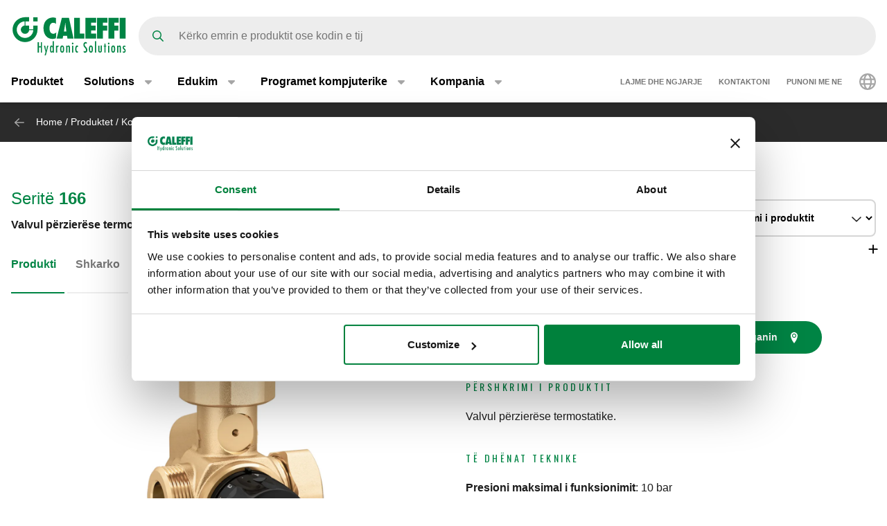

--- FILE ---
content_type: text/html; charset=UTF-8
request_url: https://www.caleffi.com/sq-al/valvul-p%C3%ABrzier%C3%ABse-termostatike-166-caleffi-166001
body_size: 15052
content:
<!DOCTYPE html>
<html lang="sq-al" dir="ltr" prefix="og: https://ogp.me/ns#">
  <head>
    <meta charset="utf-8" />
<noscript><style>form.antibot * :not(.antibot-message) { display: none !important; }</style>
</noscript><script>window.dataLayer = window.dataLayer || [];
  function gtag() {
    dataLayer.push(arguments);
  }
  gtag("consent", "default", {
    ad_storage: "denied",
    analytics_storage: "denied",
    functionality_storage: "denied",
    personalization_storage: "denied",
    security_storage: "denied",
    wait_for_update: 2000
  });
  gtag('set', 'url_passthrough', true);
  gtag("set", "ads_data_redaction", true);</script>
<meta name="google-site-verification" content="n_jHGqjj6GAKwR4jd_6MmuSvgRxWvTXVdcDwsRwq1cA" />
<script>window.dataLayer = window.dataLayer || [];
    window.dataLayer.push({
      'event': 'datalayer_init',
      'page': {
        'type': 'product',
        'site_version': 'sq-al'
        }
      });
    </script>
<script>dataLayer.push({
        event: 'view_item',
        ecommerce: {
          items: [
          {
            item_id: '69538',
            item_name: 'Valvul përzierëse termostatike.',
            item_variant: '166001',
            item_category: 'Components for central heating systems',
            item_category2: 'Supply units',
            item_category3: 'Spare parts for regulating units',
            item_category4: '166',
            item_category5: '5242',
          }
          ]
        }
      });</script>
<link rel="shortlink" href="https://www.caleffi.com/sq-al/node/5242" />
<link rel="canonical" href="https://www.caleffi.com/sq-al/valvul-p%C3%ABrzier%C3%ABse-termostatike-166-caleffi-166001" />
<meta name="generator" content="Drupal 9 (https://www.drupal.org)" />
<meta property="og:site_name" content="Caleffi S.p.a." />
<meta property="og:type" content="article" />
<meta property="og:url" content="https://www.caleffi.com/sq-al/valvul-p%C3%ABrzier%C3%ABse-termostatike-166-caleffi-166001" />
<meta property="og:image" content="https://www.caleffi.com/sites/default/files/styles/preview_image/public/product/cover/166001.jpg.webp?itok=l9vwmdDL" />
<meta property="og:image:secure_url" content="https://www.caleffi.com/sites/default/files/styles/preview_image/public/product/cover/166001.jpg.webp?itok=l9vwmdDL" />
<meta property="og:updated_time" content="2025-12-04T21:32:37+0100" />
<meta property="article:published_time" content="2023-05-20T03:00:02+0200" />
<meta property="article:modified_time" content="2025-12-04T21:32:37+0100" />
<meta name="msvalidate.01" content="2555CDEC4BF44B9D3B87C6A581C1FCAF" />
<meta name="Generator" content="Drupal 11 (https://www.drupal.org)" />
<meta name="MobileOptimized" content="width" />
<meta name="HandheldFriendly" content="true" />
<meta name="viewport" content="width=device-width, initial-scale=1.0" />
<script type="application/ld+json">{
    "@context": "https://schema.org",
    "@graph": [
        {
            "@type": "Article",
            "isAccessibleForFree": "True"
        },
        {
            "@type": "Organization",
            "@id": "https://www.caleffi.com",
            "sameAs": [
                "https://www.youtube.com/user/CaleffiVideoProjects",
                "https://www.linkedin.com/company/caleffi-s-p-a-/jobs",
                "https://it.pinterest.com/caleffi/"
            ],
            "name": "Caleffi Hydronic Solutions",
            "url": "https://www.caleffi.com",
            "description": "Caleffi Hydronic Solutions",
            "telephone": "+39-0322-8491",
            "contactPoint": {
                "@type": "PostalAddress",
                "telephone": "+39-0322-8491",
                "email": "info@caleffi.com",
                "faxnumber": "+39-0322-863305",
                "url": "https://www.caleffi.com/sq-al",
                "availableLanguage": [
                    "English",
                    "Italian"
                ],
                "contactType": "customer service"
            },
            "logo": {
                "@type": "ImageObject",
                "url": "https://www.caleffi.com/themes/custom/caleffi_base/images/logos/logo-green.svg",
                "width": "1200",
                "height": "410"
            },
            "image": {
                "@type": "ImageObject",
                "representativeOfPage": "False",
                "url": "https://www.caleffi.com/themes/custom/caleffi_base/images/logos/logo-green.svg",
                "width": "1200",
                "height": "410"
            },
            "address": {
                "@type": "PostalAddress",
                "streetAddress": [
                    "S.R. 229",
                    "n. 25"
                ],
                "addressLocality": "Fontaneto d\u0027Agogna",
                "addressRegion": "Novara",
                "postalCode": "28010",
                "addressCountry": "Italy"
            }
        },
        {
            "@type": "Product",
            "name": "166001Valvul përzierëse termostatike.",
            "url": "https://www.caleffi.com/sq-al/valvul-p%C3%ABrzier%C3%ABse-termostatike-166-caleffi-166001",
            "image": {
                "@type": "ImageObject",
                "representativeOfPage": "True",
                "url": "https://www.caleffi.com/sites/default/files/product/cover/166001.jpg"
            },
            "sku": "166001",
            "brand": {
                "@type": "Brand",
                "@id": "https://www.caleffi.com",
                "name": "Caleffi S.p.A.",
                "url": "https://www.caleffi.com",
                "logo": {
                    "@type": "ImageObject",
                    "representativeOfPage": "False",
                    "url": "https://www.caleffi.com/themes/custom/caleffi_base/images/logos/logo-green.svg",
                    "width": "193",
                    "height": "66"
                }
            }
        },
        {
            "@type": "WebPage",
            "@id": "https://www.caleffi.com/sq-al/valvul-p%C3%ABrzier%C3%ABse-termostatike-166-caleffi-166001",
            "description": "Valvul përzierëse termostatike.",
            "publisher": {
                "@type": "Organization",
                "@id": "http://www.caleffi.com",
                "name": "Caleffi Hydronic Solutions",
                "url": "http://www.caleffi.com",
                "sameAs": [
                    "https://www.youtube.com/user/CaleffiVideoProjects",
                    "https://www.linkedin.com/company/caleffi-s-p-a-/jobs",
                    "https://it.pinterest.com/caleffi/"
                ]
            },
            "isAccessibleForFree": "True"
        },
        {
            "@type": "WebSite",
            "@id": "https://www.caleffi.com/sq-al",
            "name": "Caleffi Hydronic Solutions",
            "url": "https://www.caleffi.com",
            "potentialAction": {
                "@type": "SearchAction",
                "target": {
                    "@type": "EntryPoint",
                    "urlTemplate": "https://www.caleffi.com/it-it/products/search?query={search_term_string}"
                },
                "query": "https://www.caleffi.com/it-it/products/search?query={search_term_string}",
                "query-input": "required name=search_term_string"
            }
        }
    ]
}</script>
<link rel="icon" href="/themes/custom/caleffi_base/favicon.ico" type="image/vnd.microsoft.icon" />
<link rel="alternate" hreflang="sq-al" href="https://www.caleffi.com/sq-al/valvul-p%C3%ABrzier%C3%ABse-termostatike-166-caleffi-166001" />
<link rel="alternate" hreflang="sr-ba" href="https://www.caleffi.com/sr-ba/termostatski-me%C5%A1ni-ventil-166-caleffi-166001" />
<link rel="alternate" hreflang="hr-ba" href="https://www.caleffi.com/hr-ba/termostatski-mije%C5%A1aj-ventil-166-caleffi-166001" />
<link rel="alternate" hreflang="hr-hr" href="https://www.caleffi.com/hr-hr/termostatski-mije%C5%A1aju%C4%8Di-ventil-166-caleffi-166001" />
<link rel="alternate" hreflang="cs-cz" href="https://www.caleffi.com/cs-cz/termostatick%C3%BD-sm%C4%9B%C5%A1ovac%C3%AD-ventil-166-caleffi-166001" />
<link rel="alternate" hreflang="nl-be" href="https://www.caleffi.com/nl-be/thermostatisch-mengventiel-166-caleffi-166001" />
<link rel="alternate" hreflang="nl-nl" href="https://www.caleffi.com/nl-nl/thermostatisch-mengventiel-166-caleffi-166001" />
<link rel="alternate" hreflang="fr-be" href="https://www.caleffi.com/fr-be/mitigeur-thermostatique-166-caleffi-166001" />
<link rel="alternate" hreflang="de-de" href="https://www.caleffi.com/de-de/thermostatisches-mischventil-166-caleffi-166001" />
<link rel="alternate" hreflang="en" href="https://www.caleffi.com/en-int/thermostatic-mixing-valve-166-caleffi-166001" />
<link rel="alternate" hreflang="hu-hu" href="https://www.caleffi.com/hu-hu/termosztatikus-kever%C5%91szelep-166-caleffi-166001" />
<link rel="alternate" hreflang="sr-rs" href="https://www.caleffi.com/sr-rs/termostatski-me%C5%A1ni-ventil-166-caleffi-166001" />
<link rel="alternate" hreflang="es-es" href="https://www.caleffi.com/es-es/v%C3%A1lvula-mezcladora-termost%C3%A1tica-166-caleffi-166001" />
<link rel="alternate" hreflang="tr-tr" href="https://www.caleffi.com/tr-tr/termostatik-kar%C4%B1%C5%9F%C4%B1m-vanas%C4%B1-166-caleffi-166001" />
<link rel="alternate" hreflang="it-it" href="https://www.caleffi.com/it-it/valvola-miscelatrice-termostatica-166-caleffi-166001" />
<link rel="alternate" hreflang="fr-fr" href="https://www.caleffi.com/fr-fr/mitigeur-thermostatique-166-caleffi-166001" />
<link rel="alternate" hreflang="mk-mk" href="https://www.caleffi.com/mk-mk/%D1%82%D0%B5%D1%80%D0%BC%D0%BE%D1%81%D1%82%D0%B0%D1%82%D1%81%D0%BA%D0%B8-%D0%B2%D0%B5%D0%BD%D1%82%D0%B8%D0%BB-%D0%B7%D0%B0-%D0%BC%D0%B5%D1%88%D0%B0%D1%9A%D0%B5-166-caleffi-166001" />
<link rel="alternate" hreflang="pl-pl" href="https://www.caleffi.com/pl-pl/termostatyczny-zaw%C3%B3r-mieszaj%C4%85cy-166-caleffi-166001" />
<link rel="alternate" hreflang="pt-pt" href="https://www.caleffi.com/pt-pt/v%C3%A1lvula-misturadora-termost%C3%A1tica-166-caleffi-166001" />
<link rel="alternate" hreflang="ro-ro" href="https://www.caleffi.com/ro-ro/van%C4%83-de-amestec-cu-termostat-166-caleffi-166001" />
<link rel="alternate" hreflang="ru-ru" href="https://www.caleffi.com/ru-ru/%D1%81%D0%BC%D0%B5%D1%81%D0%B8%D1%82%D0%B5%D0%BB%D1%8C%D0%BD%D1%8B%D0%B9-%D1%82%D0%B5%D1%80%D0%BC%D0%BE%D1%81%D1%82%D0%B0%D1%82%D0%B8%D1%87%D0%B5%D1%81%D0%BA%D0%B8%D0%B9-%D0%BA%D0%BB%D0%B0%D0%BF%D0%B0%D0%BD-166-caleffi-166001" />
<link rel="alternate" hreflang="sk-sk" href="https://www.caleffi.com/sk-sk/termostatick%C3%BD-zmie%C5%A1avac%C3%AD-ventil-166-caleffi-166001" />
<link rel="alternate" hreflang="sl-si" href="https://www.caleffi.com/sl-si/termostatski-me%C5%A1alni-ventil-166-caleffi-166001" />
<link rel="alternate" hreflang="es-sa" href="https://www.caleffi.com/es-sa/v%C3%A1lvula-mezcladora-termost%C3%A1tica-166-caleffi-166001" />
<link rel="alternate" hreflang="fr-ch" href="https://www.caleffi.com/fr-ch/mitigeur-thermostatique-166-caleffi-166001" />
<link rel="alternate" hreflang="de-ch" href="https://www.caleffi.com/de-ch/thermostatisches-mischventil-166-caleffi-166001" />
<link rel="alternate" hreflang="uk-ua" href="https://www.caleffi.com/uk-ua/%D1%82%D0%B5%D1%80%D0%BC%D0%BE%D1%81%D1%82%D0%B0%D1%82%D0%B8%D1%87%D0%BD%D0%B8%D0%B9-%D0%B7%D0%BC%D1%96%D1%88%D1%83%D0%B2%D0%B0%D0%BB%D1%8C%D0%BD%D0%B8%D0%B9-%D0%BA%D0%BB%D0%B0%D0%BF%D0%B0%D0%BD-166-caleffi-166001" />
<link rel="alternate" hreflang="x-default" href="https://www.caleffi.com/en-int/thermostatic-mixing-valve-166-caleffi-166001" />

    <title>Valvul përzierëse termostatike. | Caleffi S.p.a.</title>
                        <link rel="preconnect"
          href="https://fonts.gstatic.com"
          crossorigin />

        <link rel="preload"
          as="style"
          href=https://fonts.googleapis.com/css?family=Oswald:400,300,700&amp;subset=latin,latin-ext&amp;display=swap />

    <link rel="stylesheet"
          href=https://fonts.googleapis.com/css?family=Oswald:400,300,700&amp;subset=latin,latin-ext&amp;display=swap
          media="print" onload="this.media='all'" />

    <noscript>
      <link rel="stylesheet"
            href=https://fonts.googleapis.com/css?family=Oswald:400,300,700&amp;subset=latin,latin-ext&amp;display=swap />
    </noscript>
  
    <link rel="stylesheet" media="all" href="/sites/default/files/css/css_lTKDDmgRjSEZuxMZbfriJd3HNMlHzM-PRdst0E7sb5Y.css?delta=0&amp;language=sq-al&amp;theme=caleffi_base&amp;include=eJxtjlEOgzAMQy8E40gopC50SxuUBg1uPyb2sVX79Hu2ZCZBjGmcqGIgZrWQtHT8jbGvVMLIWhzFf91KM6jwotZw07CxjwFOSf47x5maXV3I0CBJAdaz5tw--yhftjzVvqYySzv2Q9DPohOdL9QwBNtWkhvdae9iMlQnc9hVj0YZT7VHV4_qyMObvgC96nEb" />
<link rel="stylesheet" media="all" href="/sites/default/files/css/css_vRHrAxRrsRsmb1YscXyRD68K56-r6HhaK2gaX_occeU.css?delta=1&amp;language=sq-al&amp;theme=caleffi_base&amp;include=eJxtjlEOgzAMQy8E40gopC50SxuUBg1uPyb2sVX79Hu2ZCZBjGmcqGIgZrWQtHT8jbGvVMLIWhzFf91KM6jwotZw07CxjwFOSf47x5maXV3I0CBJAdaz5tw--yhftjzVvqYySzv2Q9DPohOdL9QwBNtWkhvdae9iMlQnc9hVj0YZT7VHV4_qyMObvgC96nEb" defer async />

    <script type="application/json" data-drupal-selector="drupal-settings-json">{"path":{"baseUrl":"\/","pathPrefix":"sq-al\/","currentPath":"node\/5242","currentPathIsAdmin":false,"isFront":false,"currentLanguage":"sq-al"},"pluralDelimiter":"\u0003","suppressDeprecationErrors":true,"gtag":{"tagId":"","consentMode":false,"otherIds":[],"events":[],"additionalConfigInfo":[]},"ajaxPageState":{"libraries":"[base64]","theme":"caleffi_base","theme_token":null},"ajaxTrustedUrl":{"form_action_p_pvdeGsVG5zNF_XLGPTvYSKCf43t8qZYSwcfZl2uzM":true},"gtm":{"tagId":null,"settings":{"data_layer":"dataLayer","include_environment":false},"tagIds":["GTM-KP3WRGZ"]},"user":{"uid":0,"permissionsHash":"ebaca6c0884935426d9e931430a45566a9edea08727e0bb7ae2f24bdbefd2254"}}</script>
<script src="/sites/default/files/js/js_ji0D8_xDoVCluxYfUCrAhPFbQiZVYiU-1dB5PLcVfkw.js?scope=header&amp;delta=0&amp;language=sq-al&amp;theme=caleffi_base&amp;include=eJxdyVEOQDAQhOELFUeSUdNVWivbJhyfxAt9meT_xiMxhDhOKBwOCLH7Rc35r5cFxoZSnGmd15x1dyEaS4VV2nsHQ-aptjlRlcSxQgZ5pu0eK64_5huk-jkd"></script>
<script src="/modules/contrib/google_tag/js/gtag.js?t99r7c"></script>
<script src="/modules/contrib/google_tag/js/gtm.js?t99r7c"></script>

        <link rel="apple-touch-icon" sizes="180x180" href="/themes/custom/caleffi_base/favicon/apple-touch-icon.png">
    <link rel="icon" type="image/png" sizes="32x32" href="/themes/custom/caleffi_base/favicon/favicon-32x32.png">
    <link rel="icon" type="image/png" sizes="16x16" href="/themes/custom/caleffi_base/favicon/favicon-16x16.png">
    <link rel="mask-icon" href="/themes/custom/caleffi_base/favicon/safari-pinned-tab.svg" color="#5bbad5">
    <meta name="msapplication-TileColor" content="#da532c">
    <meta name="theme-color" content="#ffffff">
  </head>
  <body class="theme-caleffi-base lang-sq-al section-sq-al path-node is-node-page is-node-page--product">
        <a href="#main-content" class="visually-hidden focusable">
      Shko tek përmbajtja kryesore
    </a>
    <noscript><iframe src="https://www.googletagmanager.com/ns.html?id=GTM-KP3WRGZ"
                  height="0" width="0" style="display:none;visibility:hidden"></iframe></noscript>

      <div class="dialog-off-canvas-main-canvas" data-off-canvas-main-canvas>
    <div class="site-layout">
              <header class="site-header" role="banner" aria-label="Site header">
    <div class="container">
      <div class="site-header__wrapper">
        <div class="site-header__logo">
          <nav class="site-logo">
            <a class="site-logo__link" href="/sq-al" title="Faqja kryesore" rel="home">
              <img class="site-logo__img" src="/themes/custom/caleffi_base/images/logos/logo.svg" alt="Faqja kryesore" width="32" height="32"/>
              <img class="site-logo__img-bg" src="/themes/custom/caleffi_base/images/logos/logo-green.svg" alt="Faqja kryesore" width="168" height="56"/>
            </a>
          </nav>
        </div>
                  <div class="site-header__search">
            <form class="products-search-form form form--products_search_form" data-drupal-selector="products-search-form" action="/sq-al/valvul-p%C3%ABrzier%C3%ABse-termostatike-166-caleffi-166001" method="post" id="products-search-form" accept-charset="UTF-8">
  
<div class="form-item form-item--query form-item--textfield js-form-item js-form-item--query js-form-type-textfield form-group">
  
  
  
  <input placeholder="Kërko emrin e produktit ose kodin e tij" data-drupal-selector="edit-query" type="text" id="edit-query" name="query" value="" size="60" maxlength="128" class="required form-control" required="required" />


  
  
  
  </div>
<div class="form-submit-wrapper">
    <button data-drupal-selector="edit-submit" type="submit" id="edit-submit" name="op" value="Kërko" class="button js-form-submit form-submit btn btn-primary">
      <span class="sr-only">Kërko</span>
      <span class="icon icon-submit"></span>
  </button>
</div>
<input autocomplete="off" data-drupal-selector="form-2zxdho7191wy57miaoh4dn5hqjbpzh8riuhxx9-2ymi" type="hidden" name="form_build_id" value="form-2ZxDHo7191wy57mIaOH4Dn5HQjbPzh8rIuHXX9-2ymI" class="form-control" />
<input data-drupal-selector="edit-products-search-form" type="hidden" name="form_id" value="products_search_form" class="form-control" />

</form>

          </div>
          <div class="site-header__menu">
                          <button  id="navbarBurgerLink" type="button" class="site-header-menu__burger navbar-burger-toggler button-reset" data-bs-toggle="collapse"
                      data-bs-target="#navbarCollapsibleContent"
                      aria-controls="navbarCollapsibleContent" aria-expanded="false" aria-label="Menu button">
                <div id="navbarBurger" class="navbar-burger"><span></span><span></span><span></span><span></span></div>
              </button>
                      </div>
              </div>
    </div>
          <div id="navbarCollapsibleContent" class="navigation collapse">
        <div class="navigation__blocks navigation-blocks">
          <div class="container">
            <div class="navigation-blocks__first">
                <div class="navigation-blocks__first-links">
                      <nav role="navigation" aria-labelledby="block-caleffi-base-main-menu-menu" id="block-caleffi-base-main-menu" class="block-caleffi-base-main-menu">
            <div class="block-title visually-hidden h2" id="block-caleffi-base-main-menu-menu">Main navigation</div>

        
                    <ul class="menu menu--main menu-level-0">
                              <li class="menu-item menu-item-0 menu_item__desktop">
                          <a href="/sq-al/produktet" class="menu_item__desktop menu-link" data-drupal-link-system-path="node/4577">Produktet</a>
              </li>
                      <li class="menu-item menu-item-0 menu-item--collapsed menu_item__mobile">
                          <a href="/sq-al/produktet" class="menu_item__mobile menu-link" data-drupal-link-system-path="node/4577">Produktet</a>
              </li>
                      <li class="menu-item menu-item-0 menu-item--expanded">
                          <div class="menu-item__below">
            <a href="/sq-al/zgjidhjet" class="menu-link" data-drupal-link-system-path="node/11765">Solutions</a>
              <button class="menu-item__offset menu-item__offset-0 button-reset "
    type="button" data-bs-toggle="collapse"
    data-bs-target="#menuvirtual-menu-solution-r" aria-controls="menuvirtual-menu-solution-r"
    aria-expanded="false"><div class="toggle-text">Solutions</div>
  </button>

          </div>
          <div id="menuvirtual-menu-solution-r" class="menu-tgl-el menu-item__submenu menu-item__submenu-0 navbar-collapse collapse">
            <div class="menu-item__backwrapper">
              <div class="container">
                  <button class="menu-item__back button-reset "
    type="button" data-bs-toggle="collapse"
    data-bs-target="#menuvirtual-menu-solution-r" aria-controls="menuvirtual-menu-solution-r"
    aria-expanded="false"><div class="toggle-text">Solutions</div>
  </button>

              </div>
            </div>
            <div class="container">
                              <div class="menu-item__section">
                  <a href="/sq-al/zgjidhjet" class="menu-link" data-drupal-link-system-path="node/11765">Solutions:</a>
                </div>
                                          <ul class="menu-item__submenu--content menu-level-1">
                              <li class="menu-item menu-item-1">
                          <a href="/sq-al/solutions/mbeshtetja-e-tranzicionit-te-energjise" class="menu-link" data-drupal-link-system-path="node/4574">Mbështetja e tranzicionit të energjisë</a>
              </li>
                      <li class="menu-item menu-item-1">
                          <a href="/sq-al/solutions/kujdesi-ujin-dhe-shendetin-e-njerezve" class="menu-link" data-drupal-link-system-path="node/11419">Kujdesi për ujin dhe shëndetin e njerëzve</a>
              </li>
                      <li class="menu-item menu-item-1">
                          <a href="/sq-al/solutions/menaxhimi-me-i-mire-i-ujit" class="menu-link" data-drupal-link-system-path="node/11458">Menaxhimi më i mirë i ujit</a>
              </li>
                      <li class="menu-item menu-item-1">
                          <a href="/sq-al/solutions/dizajn-i-zgjuar" class="menu-link" data-drupal-link-system-path="node/11300">Dizajn i zgjuar</a>
              </li>
                      <li class="menu-item menu-item-1">
                          <a href="/sq-al/solutions/komoditet-i-qendrueshem-sistemet-hvac" class="menu-link" data-drupal-link-system-path="node/4575">Komoditet i qëndrueshëm për sistemet HVAC</a>
              </li>
        </ul>
  
            </div>
          </div>
              </li>
                      <li class="menu-item menu-item-0 menu-item--expanded">
                          <div class="menu-item__below">
            <a href="/sq-al/edukim" class="menu-link" data-drupal-link-system-path="node/4">Edukim</a>
              <button class="menu-item__offset menu-item__offset-0 button-reset "
    type="button" data-bs-toggle="collapse"
    data-bs-target="#menu_cffa41b-f49a-4040-8225-b343a841fadd" aria-controls="menu_cffa41b-f49a-4040-8225-b343a841fadd"
    aria-expanded="false"><div class="toggle-text">Edukim</div>
  </button>

          </div>
          <div id="menu_cffa41b-f49a-4040-8225-b343a841fadd" class="menu-tgl-el menu-item__submenu menu-item__submenu-0 navbar-collapse collapse">
            <div class="menu-item__backwrapper">
              <div class="container">
                  <button class="menu-item__back button-reset "
    type="button" data-bs-toggle="collapse"
    data-bs-target="#menu_cffa41b-f49a-4040-8225-b343a841fadd" aria-controls="menu_cffa41b-f49a-4040-8225-b343a841fadd"
    aria-expanded="false"><div class="toggle-text">Edukim</div>
  </button>

              </div>
            </div>
            <div class="container">
                              <div class="menu-item__section">
                  <a href="/sq-al/edukim" class="menu-link" data-drupal-link-system-path="node/4">Edukim:</a>
                </div>
                                          <ul class="menu-item__submenu--content menu-level-1">
                              <li class="menu-item menu-item-1">
                          <a href="/sq-al/edukim/quaderni-caleffi" class="menu-link" data-drupal-link-system-path="node/4565">Broshura: Quaderni Caleffi</a>
              </li>
                      <li class="menu-item menu-item-1">
                          <a href="/sq-al/edukim/cuborosso" class="menu-link" data-drupal-link-system-path="node/7174">Qendra kërkimore: CUBOROSSO</a>
              </li>
                      <li class="menu-item menu-item-1">
                          <a href="/sq-al/edukim/showin3d" class="menu-link" data-drupal-link-system-path="node/15">Pamje 3D: ShowIn3D</a>
              </li>
        </ul>
  
            </div>
          </div>
              </li>
                      <li class="menu-item menu-item-0 menu-item--expanded">
                          <div class="menu-item__below">
            <a href="/sq-al/programet-kompjuterike" class="menu-link" data-drupal-link-system-path="node/3">Programet kompjuterike</a>
              <button class="menu-item__offset menu-item__offset-0 button-reset "
    type="button" data-bs-toggle="collapse"
    data-bs-target="#menucef961d8-3cab-4f95-bb5b-8c083ecf6d5" aria-controls="menucef961d8-3cab-4f95-bb5b-8c083ecf6d5"
    aria-expanded="false"><div class="toggle-text">Programet kompjuterike</div>
  </button>

          </div>
          <div id="menucef961d8-3cab-4f95-bb5b-8c083ecf6d5" class="menu-tgl-el menu-item__submenu menu-item__submenu-0 navbar-collapse collapse">
            <div class="menu-item__backwrapper">
              <div class="container">
                  <button class="menu-item__back button-reset "
    type="button" data-bs-toggle="collapse"
    data-bs-target="#menucef961d8-3cab-4f95-bb5b-8c083ecf6d5" aria-controls="menucef961d8-3cab-4f95-bb5b-8c083ecf6d5"
    aria-expanded="false"><div class="toggle-text">Programet kompjuterike</div>
  </button>

              </div>
            </div>
            <div class="container">
                              <div class="menu-item__section">
                  <a href="/sq-al/programet-kompjuterike" class="menu-link" data-drupal-link-system-path="node/3">Programet kompjuterike:</a>
                </div>
                                          <ul class="menu-item__submenu--content menu-level-1">
                              <li class="menu-item menu-item-1">
                          <a href="/sq-al/programet-kompjuterike/skemat-e-caleffi-t" class="menu-link" data-drupal-link-system-path="node/4405">Skemat e Caleffi-t</a>
              </li>
                      <li class="menu-item menu-item-1">
                          <a href="/sq-al/programet-kompjuterike/caleffi-pipe-sizer" class="menu-link" data-drupal-link-system-path="node/4406">Dimensionimi i tubave: Caleffi Pipe Sizer</a>
              </li>
                      <li class="menu-item menu-item-1">
                          <a href="/sq-al/programet-kompjuterike/domestic-water-sizer" class="menu-link" data-drupal-link-system-path="node/4407">Dimensionimi i përbërësve: Domestic Water Sizer</a>
              </li>
        </ul>
  
            </div>
          </div>
              </li>
                      <li class="menu-item menu-item-0 menu-item--expanded">
                          <div class="menu-item__below">
            <a href="/sq-al/kompania" class="menu-link" data-drupal-link-system-path="node/5">Kompania</a>
              <button class="menu-item__offset menu-item__offset-0 button-reset "
    type="button" data-bs-toggle="collapse"
    data-bs-target="#menu_00d738f-b130-4be9-af86-f059b3b96f25" aria-controls="menu_00d738f-b130-4be9-af86-f059b3b96f25"
    aria-expanded="false"><div class="toggle-text">Kompania</div>
  </button>

          </div>
          <div id="menu_00d738f-b130-4be9-af86-f059b3b96f25" class="menu-tgl-el menu-item__submenu menu-item__submenu-0 navbar-collapse collapse">
            <div class="menu-item__backwrapper">
              <div class="container">
                  <button class="menu-item__back button-reset "
    type="button" data-bs-toggle="collapse"
    data-bs-target="#menu_00d738f-b130-4be9-af86-f059b3b96f25" aria-controls="menu_00d738f-b130-4be9-af86-f059b3b96f25"
    aria-expanded="false"><div class="toggle-text">Kompania</div>
  </button>

              </div>
            </div>
            <div class="container">
                              <div class="menu-item__section">
                  <a href="/sq-al/kompania" class="menu-link" data-drupal-link-system-path="node/5">Kompania:</a>
                </div>
                                          <ul class="menu-item__submenu--content menu-level-1">
                              <li class="menu-item menu-item-1">
                          <a href="/sq-al/kompania/korporata" class="menu-link" data-drupal-link-system-path="node/4404">Korporata</a>
              </li>
                      <li class="menu-item menu-item-1">
                          <a href="/sq-al/kompania/grupi" class="menu-link" data-drupal-link-system-path="node/4399">Grupi</a>
              </li>
                      <li class="menu-item menu-item-1">
                          <a href="/sq-al/kompania/historiku" class="menu-link" data-drupal-link-system-path="node/4412">Historiku</a>
              </li>
                      <li class="menu-item menu-item-1">
                          <a href="/sq-al/kompania/certifikimet" class="menu-link" data-drupal-link-system-path="node/4401">Certifikimet</a>
              </li>
                      <li class="menu-item menu-item-1">
                          <a href="/sq-al/kompania/misioni" class="menu-link" data-drupal-link-system-path="node/4400">Mission</a>
              </li>
                      <li class="menu-item menu-item-1">
                          <a href="/sq-al/kompania/portfoli" class="menu-link" data-drupal-link-system-path="node/14">Portfolio</a>
              </li>
                      <li class="menu-item menu-item-1">
                          <a href="/sq-al/kompania/caleffi-green" class="menu-link" data-drupal-link-system-path="node/11334">The Caleffi Green</a>
              </li>
        </ul>
  
            </div>
          </div>
              </li>
        </ul>
  



  </nav>
<nav role="navigation" aria-labelledby="block-header-secondary-nav-menu" id="block-header-secondary-nav" class="block-header-secondary-nav">
            <div class="block-title visually-hidden h2" id="block-header-secondary-nav-menu">Secondary navigation</div>

        
                    <ul class="menu menu--secondary-navigation">
                    <li class="menu-item">
                <a href="/sq-al/news-events" class="menu-link" data-drupal-link-system-path="node/9">Lajme dhe ngjarje</a>
              </li>
                <li class="menu-item menu-item--collapsed">
                <a href="/sq-al/kontaktoni" class="menu-link" data-drupal-link-system-path="node/7">Kontaktoni</a>
              </li>
                <li class="menu-item">
                <a href="/sq-al/punoni-me-ne" class="menu-link" data-drupal-link-system-path="node/8">Punoni me ne</a>
              </li>
        </ul>
  


  </nav>


                </div>
              <div class="navigation-blocks__first-lang">  <div id="block-header-caleffilanguagesmenu" class="block-header-caleffilanguagesmenu block block--caleffi-country block--caleffi-country-caleffi-languages-menu">

  
    

  
          
<ul class="caleffi-lang-menu menu menu--main menu-level-0">
  <li class="menu-item menu-item-0 menu-item--expanded">
    <div class="menu-item__below">
      <div class="menu-link">
          <svg class="icon-world" width="24" height="24" viewBox="0 0 24 24" fill="none" xmlns="http://www.w3.org/2000/svg">
    <path d="M12 0c6.61 0 12 5.39 12 12 0 6.656-5.39 12-12 12-6.656 0-12-5.344-12-12C0 5.39 5.344 0 12 0zm0 21.75c.328 0 1.219-.328 2.203-2.25.422-.844.75-1.828 1.031-3H8.72c.281 1.172.61 2.156 1.031 3 .984 1.922 1.875 2.25 2.25 2.25zm-3.656-7.5h7.265a18.133 18.133 0 0 0 0-4.5H8.344c-.094.75-.094 1.5-.094 2.25 0 .797 0 1.547.094 2.25zm6.89-6.75c-.28-1.125-.609-2.11-1.03-2.953C13.218 2.625 12.327 2.25 12 2.25c-.375 0-1.266.375-2.25 2.297C9.328 5.39 9 6.375 8.719 7.5h6.515zm2.625 2.25a18.133 18.133 0 0 1 0 4.5h3.61A8.706 8.706 0 0 0 21.75 12c0-.75-.094-1.5-.281-2.25h-3.61zm-1.828-6.61c.657 1.22 1.172 2.72 1.5 4.36h3.094a9.645 9.645 0 0 0-4.594-4.36zm-8.11 0A9.645 9.645 0 0 0 3.329 7.5h3.094c.328-1.64.844-3.14 1.5-4.36zM2.25 12c0 .797.047 1.547.234 2.25h3.61C6 13.547 6 12.797 6 12c0-.75 0-1.5.094-2.25h-3.61c-.187.75-.234 1.5-.234 2.25zm18.375 4.5h-3.094c-.328 1.688-.843 3.188-1.5 4.406a9.527 9.527 0 0 0 4.594-4.406zm-14.203 0H3.328a9.527 9.527 0 0 0 4.594 4.406c-.656-1.218-1.172-2.718-1.5-4.406z" fill="#A6A6A6"/>
  </svg>

      </div>
      <button class="menu-item__offset menu-item__offset-0 button-reset" type="button" data-bs-toggle="collapse"
        data-bs-target="#LanguageSelect"
        aria-controls="LanguageSelect" aria-expanded="false">
        <div class="toggle-text">  <svg class="icon-world" width="24" height="24" viewBox="0 0 24 24" fill="none" xmlns="http://www.w3.org/2000/svg">
    <path d="M12 0c6.61 0 12 5.39 12 12 0 6.656-5.39 12-12 12-6.656 0-12-5.344-12-12C0 5.39 5.344 0 12 0zm0 21.75c.328 0 1.219-.328 2.203-2.25.422-.844.75-1.828 1.031-3H8.72c.281 1.172.61 2.156 1.031 3 .984 1.922 1.875 2.25 2.25 2.25zm-3.656-7.5h7.265a18.133 18.133 0 0 0 0-4.5H8.344c-.094.75-.094 1.5-.094 2.25 0 .797 0 1.547.094 2.25zm6.89-6.75c-.28-1.125-.609-2.11-1.03-2.953C13.218 2.625 12.327 2.25 12 2.25c-.375 0-1.266.375-2.25 2.297C9.328 5.39 9 6.375 8.719 7.5h6.515zm2.625 2.25a18.133 18.133 0 0 1 0 4.5h3.61A8.706 8.706 0 0 0 21.75 12c0-.75-.094-1.5-.281-2.25h-3.61zm-1.828-6.61c.657 1.22 1.172 2.72 1.5 4.36h3.094a9.645 9.645 0 0 0-4.594-4.36zm-8.11 0A9.645 9.645 0 0 0 3.329 7.5h3.094c.328-1.64.844-3.14 1.5-4.36zM2.25 12c0 .797.047 1.547.234 2.25h3.61C6 13.547 6 12.797 6 12c0-.75 0-1.5.094-2.25h-3.61c-.187.75-.234 1.5-.234 2.25zm18.375 4.5h-3.094c-.328 1.688-.843 3.188-1.5 4.406a9.527 9.527 0 0 0 4.594-4.406zm-14.203 0H3.328a9.527 9.527 0 0 0 4.594 4.406c-.656-1.218-1.172-2.718-1.5-4.406z" fill="#A6A6A6"/>
  </svg>
</div>
      </button>
    </div>
    <div id="LanguageSelect"
      class="caleffi-lang-menu__submenu menu-item__submenu menu-item__submenu-0 navbar-collapse collapse menu-tgl-el">
      <div class="menu-item__backwrapper">
        <div class="container">
          <button class="menu-item__back button-reset" type="button" data-bs-toggle="collapse"
            data-bs-target="#LanguageSelect"
            aria-controls="LanguageSelect" aria-expanded="false">
            <div class="toggle-text">Kthehu te menuja</div>
          </button>
        </div>
      </div>
      <div class="container">
        <ul class="caleffi-langs">
      <li class="caleffi-langs__region">
      <div class="caleffi-langs__region-below ">
        <span class="caleffi-langs__region-name">EMEA</span>
        <button class="caleffi-langs__offset caleffi-langs__offset-0 button-reset collapsed" type="button" data-bs-toggle="collapse"
          data-bs-target="#region-name-emea" aria-controls="region-name-emea"
          aria-expanded="false"><div class="toggle-text">EMEA</div>
        </button>
      </div>
      <div id="region-name-emea" class="caleffi-langs__region-container collapse menu-tgl-el">
        <div class="caleffi-langs__backwrapper">
          <div class="container">
            <button class="caleffi-langs__back button-reset" type="button" data-bs-toggle="collapse"
              data-bs-target="#region-name-emea"
              aria-controls="region-name-emea" aria-expanded="true">
              <div class="toggle-text">EMEA</div>
            </button>
          </div>
        </div>
        <div class="caleffi-langs__region-wrapper container">
          <ul class="caleffi-langs__countries">
                                          <li class="caleffi-langs__country-item caleffi-langs__country-item--current">
                  <a class="caleffi-langs__country-link" href="/sq-al/valvul-p%C3%ABrzier%C3%ABse-termostatike-166-caleffi-166001">Albania - Albanian</a>
                </li>
                                                        <li class="caleffi-langs__country-item">
                  <a class="caleffi-langs__country-link" href="/fr-be/mitigeur-thermostatique-166-caleffi-166001">Belgium - French</a>
                </li>
                              <li class="caleffi-langs__country-item">
                  <a class="caleffi-langs__country-link" href="/nl-be/thermostatisch-mengventiel-166-caleffi-166001">Belgium - Dutch</a>
                </li>
                                                        <li class="caleffi-langs__country-item">
                  <a class="caleffi-langs__country-link" href="/hr-hr/termostatski-mije%C5%A1aju%C4%8Di-ventil-166-caleffi-166001">Croatia - Croatian</a>
                </li>
                                                        <li class="caleffi-langs__country-item">
                  <a class="caleffi-langs__country-link" href="/cs-cz/termostatick%C3%BD-sm%C4%9B%C5%A1ovac%C3%AD-ventil-166-caleffi-166001">Czech Republic - Czech</a>
                </li>
                                                        <li class="caleffi-langs__country-item">
                  <a class="caleffi-langs__country-link" href="/fr-fr/mitigeur-thermostatique-166-caleffi-166001">France - French</a>
                </li>
                                                        <li class="caleffi-langs__country-item">
                  <a class="caleffi-langs__country-link" href="/de-de/thermostatisches-mischventil-166-caleffi-166001">Germany - German</a>
                </li>
                                                        <li class="caleffi-langs__country-item">
                  <a class="caleffi-langs__country-link" href="/el-gr">Greece - Greek</a>
                </li>
                                                        <li class="caleffi-langs__country-item">
                  <a class="caleffi-langs__country-link" href="/hu-hu/termosztatikus-kever%C5%91szelep-166-caleffi-166001">Hungary - Hungarian</a>
                </li>
                                                        <li class="caleffi-langs__country-item">
                  <a class="caleffi-langs__country-link" href="/it-it/valvola-miscelatrice-termostatica-166-caleffi-166001">Italy - Italian</a>
                </li>
                                                        <li class="caleffi-langs__country-item">
                  <a class="caleffi-langs__country-link" href="/mk-mk/%D1%82%D0%B5%D1%80%D0%BC%D0%BE%D1%81%D1%82%D0%B0%D1%82%D1%81%D0%BA%D0%B8-%D0%B2%D0%B5%D0%BD%D1%82%D0%B8%D0%BB-%D0%B7%D0%B0-%D0%BC%D0%B5%D1%88%D0%B0%D1%9A%D0%B5-166-caleffi-166001">Macedonia - Macedonian</a>
                </li>
                                                        <li class="caleffi-langs__country-item">
                  <a class="caleffi-langs__country-link" href="/nl-nl/thermostatisch-mengventiel-166-caleffi-166001">Netherlands - Dutch</a>
                </li>
                                                        <li class="caleffi-langs__country-item">
                  <a class="caleffi-langs__country-link" href="/pl-pl/termostatyczny-zaw%C3%B3r-mieszaj%C4%85cy-166-caleffi-166001">Poland - Polish</a>
                </li>
                                                        <li class="caleffi-langs__country-item">
                  <a class="caleffi-langs__country-link" href="/pt-pt/v%C3%A1lvula-misturadora-termost%C3%A1tica-166-caleffi-166001">Portugal - Portuguese</a>
                </li>
                                                        <li class="caleffi-langs__country-item">
                  <a class="caleffi-langs__country-link" href="/ro-ro/van%C4%83-de-amestec-cu-termostat-166-caleffi-166001">Romania - Romanian</a>
                </li>
                                                        <li class="caleffi-langs__country-item">
                  <a class="caleffi-langs__country-link" href="/ru-ru/%D1%81%D0%BC%D0%B5%D1%81%D0%B8%D1%82%D0%B5%D0%BB%D1%8C%D0%BD%D1%8B%D0%B9-%D1%82%D0%B5%D1%80%D0%BC%D0%BE%D1%81%D1%82%D0%B0%D1%82%D0%B8%D1%87%D0%B5%D1%81%D0%BA%D0%B8%D0%B9-%D0%BA%D0%BB%D0%B0%D0%BF%D0%B0%D0%BD-166-caleffi-166001">Russia - Russian</a>
                </li>
                                                        <li class="caleffi-langs__country-item">
                  <a class="caleffi-langs__country-link" href="/sr-rs/termostatski-me%C5%A1ni-ventil-166-caleffi-166001">Serbia - Serbian</a>
                </li>
                                                        <li class="caleffi-langs__country-item">
                  <a class="caleffi-langs__country-link" href="/sk-sk/termostatick%C3%BD-zmie%C5%A1avac%C3%AD-ventil-166-caleffi-166001">Slovakia - Slovak</a>
                </li>
                                                        <li class="caleffi-langs__country-item">
                  <a class="caleffi-langs__country-link" href="/sl-si/termostatski-me%C5%A1alni-ventil-166-caleffi-166001">Slovenia - Slovenian</a>
                </li>
                                                        <li class="caleffi-langs__country-item">
                  <a class="caleffi-langs__country-link" href="/es-es/v%C3%A1lvula-mezcladora-termost%C3%A1tica-166-caleffi-166001">Spain - Spanish</a>
                </li>
                                                        <li class="caleffi-langs__country-item">
                  <a class="caleffi-langs__country-link" href="/fr-ch/mitigeur-thermostatique-166-caleffi-166001">Switzerland - French</a>
                </li>
                                                        <li class="caleffi-langs__country-item">
                  <a class="caleffi-langs__country-link" href="/de-ch/thermostatisches-mischventil-166-caleffi-166001">Switzerland - German</a>
                </li>
                                                        <li class="caleffi-langs__country-item">
                  <a class="caleffi-langs__country-link" href="/tr-tr/termostatik-kar%C4%B1%C5%9F%C4%B1m-vanas%C4%B1-166-caleffi-166001">Turkey - Turkish</a>
                </li>
                                                        <li class="caleffi-langs__country-item">
                  <a class="caleffi-langs__country-link" href="/uk-ua/%D1%82%D0%B5%D1%80%D0%BC%D0%BE%D1%81%D1%82%D0%B0%D1%82%D0%B8%D1%87%D0%BD%D0%B8%D0%B9-%D0%B7%D0%BC%D1%96%D1%88%D1%83%D0%B2%D0%B0%D0%BB%D1%8C%D0%BD%D0%B8%D0%B9-%D0%BA%D0%BB%D0%B0%D0%BF%D0%B0%D0%BD-166-caleffi-166001">Ukraine - Ukrainian</a>
                </li>
                                    </ul>
        </div>
      </div>
    </li>
      <li class="caleffi-langs__region">
      <div class="caleffi-langs__region-below ">
        <span class="caleffi-langs__region-name">The Americas</span>
        <button class="caleffi-langs__offset caleffi-langs__offset-0 button-reset collapsed" type="button" data-bs-toggle="collapse"
          data-bs-target="#region-name-the-americas" aria-controls="region-name-the-americas"
          aria-expanded="false"><div class="toggle-text">The Americas</div>
        </button>
      </div>
      <div id="region-name-the-americas" class="caleffi-langs__region-container collapse menu-tgl-el">
        <div class="caleffi-langs__backwrapper">
          <div class="container">
            <button class="caleffi-langs__back button-reset" type="button" data-bs-toggle="collapse"
              data-bs-target="#region-name-the-americas"
              aria-controls="region-name-the-americas" aria-expanded="true">
              <div class="toggle-text">The Americas</div>
            </button>
          </div>
        </div>
        <div class="caleffi-langs__region-wrapper container">
          <ul class="caleffi-langs__countries">
                                          <li class="caleffi-langs__country-item">
                  <a class="caleffi-langs__country-link" href="/pt-br">Brazil - Portuguese</a>
                </li>
                                                        <li class="caleffi-langs__country-item">
                  <a class="caleffi-langs__country-link" href="/en-us">North America - English</a>
                </li>
                                                        <li class="caleffi-langs__country-item">
                  <a class="caleffi-langs__country-link" href="/es-sa/v%C3%A1lvula-mezcladora-termost%C3%A1tica-166-caleffi-166001">South America - Spanish</a>
                </li>
                                    </ul>
        </div>
      </div>
    </li>
      <li class="caleffi-langs__region">
      <div class="caleffi-langs__region-below ">
        <span class="caleffi-langs__region-name">Asia Pacific</span>
        <button class="caleffi-langs__offset caleffi-langs__offset-0 button-reset collapsed" type="button" data-bs-toggle="collapse"
          data-bs-target="#region-name-asia-pacific" aria-controls="region-name-asia-pacific"
          aria-expanded="false"><div class="toggle-text">Asia Pacific</div>
        </button>
      </div>
      <div id="region-name-asia-pacific" class="caleffi-langs__region-container collapse menu-tgl-el">
        <div class="caleffi-langs__backwrapper">
          <div class="container">
            <button class="caleffi-langs__back button-reset" type="button" data-bs-toggle="collapse"
              data-bs-target="#region-name-asia-pacific"
              aria-controls="region-name-asia-pacific" aria-expanded="true">
              <div class="toggle-text">Asia Pacific</div>
            </button>
          </div>
        </div>
        <div class="caleffi-langs__region-wrapper container">
          <ul class="caleffi-langs__countries">
                                          <li class="caleffi-langs__country-item">
                  <a class="caleffi-langs__country-link" href="/sq-al/set_country/zh-cn">China - Chinese</a>
                </li>
                                    </ul>
        </div>
      </div>
    </li>
  </ul>
<div class="caleffi-langs__international">
  <a class="caleffi-langs__international-link btn btn-primary" href="/en-int/thermostatic-mixing-valve-166-caleffi-166001">
    Vizito faqen tonë ndërkombëtare
  </a>
</div>

      </div>
    </div>
  </li>
</ul>


    
  
</div>

</div>
            </div>
            <div class="navigation-blocks__second">
                <div id="block-socialprofilesblock-header" class="block-socialprofilesblock-header block block--sf-social-profiles block--sf-social-profiles-block">

  
    

  
          <ul class="block-sf-social-profiles__list"><li><a href="https://www.facebook.com/CaleffiAL" class="block-sf-social-profiles__icon icon-fb link-type--external" title="Open Facebook profile in new window" target="_blank" rel="noopener"></a></li><li><a href="https://www.youtube.com/user/CaleffiVideoProjects" class="block-sf-social-profiles__icon icon-yt link-type--external" title="Open Youtube profile in new window" target="_blank" rel="noopener"></a></li><li><a href="https://www.linkedin.com/company/caleffi-s-p-a-/" class="block-sf-social-profiles__icon icon-in link-type--external" title="Open Linkedin profile in new window" target="_blank" rel="noopener"></a></li><li><a href="https://www.instagram.com/caleffihydronicsolutions/" class="block-sf-social-profiles__icon icon-is link-type--external" title="Open Instagram profile in new window" target="_blank" rel="noopener"></a></li></ul>
    
  
</div>


            </div>
          </div>
        </div>
      </div>
      </header>

  
              <div id="block-caleffi-base-breadcrumbs" class="block-caleffi-base-breadcrumbs block block--system block--system-breadcrumb-block">

  
    

  
            <div class="site-breadcrumb">
    <div class="container">
      <nav role="navigation" aria-labelledby="system-breadcrumb">
        <div class="breadcrumb">
                                  <div class="breadcrumb__item breadcrumb__item--back breadcrumb-item-icon">
              <a href="/sq-al/produktet/komponentet-sistemet-e-ngrohjes-qendrore/njesi-furnizimi/pjese-kembimi-njesi-rregullatore">
                <img src="/themes/custom/caleffi_base/images/icons/icon-arrow-gray.svg" alt="Pjesë këmbimi për njësi rregullatore" width="24" height="24">
              </a>
            </div>
                            <div class="breadcrumb__item breadcrumb-item">
                          <a href="/sq-al">Home</a> /
                      </div>
                  <div class="breadcrumb__item breadcrumb-item">
                          <a href="/sq-al/produktet">Produktet</a> /
                      </div>
                  <div class="breadcrumb__item breadcrumb-item">
                          <a href="/sq-al/produktet/komponentet-sistemet-e-ngrohjes-qendrore">Komponentët për sistemet e ngrohjes qendrore</a> /
                      </div>
                  <div class="breadcrumb__item breadcrumb-item">
                          <a href="/sq-al/produktet/komponentet-sistemet-e-ngrohjes-qendrore/njesi-furnizimi">Njësi furnizimi</a> /
                      </div>
                  <div class="breadcrumb__item breadcrumb-item">
                          <a href="/sq-al/produktet/komponentet-sistemet-e-ngrohjes-qendrore/njesi-furnizimi/pjese-kembimi-njesi-rregullatore">Pjesë këmbimi për njësi rregullatore</a> /
                      </div>
                  <div class="breadcrumb-item-expand">... /</div>
          <div class="breadcrumb__item breadcrumb__item--active breadcrumb-item active">166001</div>
        </div>
      </nav>
    </div>
  </div>

    
  
</div>


    
              <div class="container messages">
    <div data-drupal-messages-fallback class="hidden"></div>

  </div>


    
                <div class="container help">
    <div class="row my-3">
      <div class="col">
        
      </div>
    </div>
  </div>

    
    <main class="site-main">
      <div class="main-content">
                      






<article class="node node--product node--vm-full node--product-vm-full product product-full">

  <div class="product__intro container">
    <div class="product__head">
      <div class="product__title-info product-title-info">
                  <div class="product-teaser__code product-code">
            <span class="product-code__label">Seritë</span>
            <span class="product-code__value">166</span>
          </div>
                <h1 class="product__title product-title-info__title">Valvul përzierëse termostatike.</h1>
      </div>
      <div class="product__navigation">
                                                                                                                                    
            <div class="page-anchor-label">
            Shko te
        </div>
        <div class="page-anchor">
        <select class="page-anchor__select">
                            <option class="page-anchor__option" value="#description">
                    Përshkrimi i produktit
                </option>
                            <option class="page-anchor__option" value="#technical-data">
                    Të dhënat teknike
                </option>
                            <option class="page-anchor__option" value="#drawings-specifications">
                    Skicat dhe specifikimet
                </option>
                            <option class="page-anchor__option" value="#applications">
                    Aplikimet
                </option>
                    </select>
    </div>

              </div>
    </div>

    <div class="product__informations" id="productInfo">
      <div class="product__tabs tabs-el" id="productTabs" role="tablist">
        <button class="tabs-el__label" type="button"
          data-bs-toggle="collapse" data-bs-target=".tab-el-product" aria-expanded="true"
          aria-controls="product-media product-details" role="tab">
            Produkti
        </button>
                  <button class="tabs-el__label" type="button"
            data-bs-toggle="collapse" data-bs-target=".tab-el-download" aria-expanded="false"
            aria-controls="download-media download-details" role="tab">
              Shkarko
          </button>
              </div>
      <div class="product__tabs-content">
                <div class="tab-el-product tabs-el__content tabs-el__content-row show collapse" id="product-details" role="tabpanel"
          aria-labelledby="product-tab" data-bs-parent="#productInfo">
          <div class="product__media">
                            
  <div class="slider-thumbs slider-thumbs--single">
    <div class="swiper swiper-group-media">
      <div class="swiper-wrapper">
        <div class="swiper-slide type-ext-image">

  
            <div class="field field--name-field-media-image field--type-image field--label-hidden field--media-field-media-image field--item">    <picture>
                  <source srcset="/sites/default/files/styles/container50_xxxl/public/media/external-image/166001.png.webp?itok=HbYLvmUQ 1x" media="all and (min-width: 1680px)" type="image/webp" width="1181" height="1181"/>
              <source srcset="/sites/default/files/styles/container50_lg/public/media/external-image/166001.png.webp?itok=UAyiS4kK 1x" media="all and (min-width: 1024px)" type="image/webp" width="1160" height="1160"/>
              <source srcset="/sites/default/files/styles/container100_md/public/media/external-image/166001.png.webp?itok=iyYlITw- 1x" media="all and (min-width: 768px)" type="image/webp" width="1032" height="1032"/>
              <source srcset="/sites/default/files/styles/container100_xs/public/media/external-image/166001.png.webp?itok=tCsRMTER 1x" media="all and (min-width: 576px)" type="image/webp" width="815" height="815"/>
              <source srcset="/sites/default/files/styles/container100_xxs/public/media/external-image/166001.png.webp?itok=unt3rh4u 1x" media="all and (max-width: 375.98px)" type="image/webp" width="515" height="515"/>
                  <img loading="eager" width="1181" height="1181" src="/sites/default/files/styles/container100_xxxl/public/media/external-image/166001.png.webp?itok=som8Rotq" alt="166001.png" class="img-fluid" />

  </picture>

</div>
      
</div>
      </div>
    </div>
  </div>
  
                      </div>
          <div class="product__details">
            <div class="product__details-wr">
              <div class="product__actions">
                                  <a class="product__cover btn btn-main btn--download" href="/sites/default/files/product/cover/166001.jpg" download>
                    Shkarko me rezolucion të lartë
                  </a>
                                                  
                
  <div class="share-wrapper">
          <button class="btn btn-main btn--share js-btn--share">Ndaj</button>
            <div class="share-wrapper--box d-none url-share" role="dialog" aria-labelledby="shareTitle" aria-hidden='true' data-node-title="Valvul përzierëse termostatike.">
      <button class="share-wrapper--box-close icon-close btn-close"><span class="visually-hidden">Mbyll</span></button>
      <div class="share-wrapper--box-title content-p-big-bold" id="shareTitle">Ndaj</div>
      <ul class="share-wrapper--box-links">
        <li>
          <a title="Facebook" href="https://www.facebook.com/sharer/sharer.php?u=https://www.caleffi.com/sq-al/valvul-p%C3%ABrzier%C3%ABse-termostatike-166-caleffi-166001&title=Valvul përzierëse termostatike." target="_blank">
            <span class="visually-hidden">Facebook</span>
            <img src="/themes/custom/caleffi_base/images/social/fb-neg.svg" alt="Ndaje në Facebook" title="Ndaje në Facebook">
          </a>
        </li>
        <li>
          <a title="Linkedin" href="https://www.linkedin.com/shareArticle?mini=true&url=https://www.caleffi.com/sq-al/valvul-p%C3%ABrzier%C3%ABse-termostatike-166-caleffi-166001&title=Valvul përzierëse termostatike." target="_blank">
            <span class="visually-hidden">Linkedin</span>
            <img src="/themes/custom/caleffi_base/images/social/in-neg.svg" alt="Ndaje në Linkedin" title="Ndaje në Linkedin">
          </a>
        </li>
        <li>
          <a title="Twitter" href="https://twitter.com/intent/tweet?original_referer=https://www.caleffi.com/sq-al/valvul-p%C3%ABrzier%C3%ABse-termostatike-166-caleffi-166001&text=Valvul përzierëse termostatike.&url=https://www.caleffi.com/sq-al/valvul-p%C3%ABrzier%C3%ABse-termostatike-166-caleffi-166001" target="_blank">
            <span class="visually-hidden">Twitter</span>
            <img src="/themes/custom/caleffi_base/images/social/tw-neg.svg" alt="Ndaje në Twitter" title="Ndaje në Twitter">
          </a>
        </li>
      </ul>
      <div class="share-wrapper--box-copy">
        <button class="copy-btn btn btn-main" data-copy="https://www.caleffi.com/sq-al/valvul-p%C3%ABrzier%C3%ABse-termostatike-166-caleffi-166001" data-text="url-to-copy">
          Kopjo linkun
          <div class="copy-btn-message visually-hidden" role="alert"></div>
        </button>
        <div id="url-to-copy" class="copy-btn-url d-none">
          https://www.caleffi.com/sq-al/valvul-p%C3%ABrzier%C3%ABse-termostatike-166-caleffi-166001
        </div>
      </div>
    </div>
  </div>

                                <a href="https://caleffi.marketing/map/" class="btn link-map link-type--external" target="_blank" referrerpolicy="no-referrer-when-downgrade" rel="noopener">Gjej dyqanin</a>
              </div>
              <div class="product__description">
                                  <div class="product__description-text">
                          <h2 id="description" class="section-title">Përshkrimi i produktit</h2>

                    <p>Valvul përzierëse termostatike.<br></p>

                  </div>
                                                  <div class="product__tech-data p-tech">
                          <h2 id="technical-data" class="section-title">Të dhënat teknike</h2>

                                          <div class="p-tech__el">
                        <span class="p-tech__label">Presioni maksimal i funksionimit</span>:
                        <span class="p-tech__value">10 bar</span>
                      </div>
                                          <div class="p-tech__el">
                        <span class="p-tech__label">Gama e temperaturës mesatare</span>:
                        <span class="p-tech__value">5–110 °C</span>
                      </div>
                                          <div class="p-tech__el">
                        <span class="p-tech__label">Kv</span>:
                        <span class="p-tech__value">4,1 m³/h</span>
                      </div>
                                      </div>
                                                              </div>

                                                                                    </div>
          </div>
        </div>

                          <div class="tab-el-download tabs-el__content collapse" id="download-details" role="tabpanel"
            aria-labelledby="download-tab" data-bs-parent="#productInfo">
                                <h2 id="download" class="section-title">Shkarko</h2>

              <div class="download-share-list-wr">
                <div class="download-share-list">
                                      <div class="download-share-list__el">     
      
  
                <div class="download-share" data-file-name="REACH-Caleffi declaration.pdf" data-file-url="/sites/default/files/media/external-file/REACH-Caleffi%20declaration.pdf">
        <a class="download-share__link" href="/sites/default/files/media/external-file/REACH-Caleffi%20declaration.pdf" title="Shkarkoje këtë skedar" target="_blank">       <div class="download-share__link-wr">
        <div class="download-share__icon">
          <div class="download-share__icontype">
            <img src="/themes/custom/caleffi_base/images/icons/files/filetype-pdf.svg" alt="REACH-Caleffi declaration.pdf" title="REACH-Caleffi declaration.pdf" width="16" height="16">
            pdf
          </div>
        </div>
        <div class="download-share__name">
                      Deklarata REACH
                  </div>
      </div>
    </a>    <div class="download-share__action">
                  <a class="download-share__link" href="/sites/default/files/media/external-file/REACH-Caleffi%20declaration.pdf" download title="Shkarkoje këtë skedar">
        <div class="download-share__download-only download-share__action-el">
          <img src="/themes/custom/caleffi_base/images/icons/icon-download-black.svg" alt="Shkarko" title="Shkarko" width="16" height="16">
        </div>
      </a>
    </div>
  </div>

  
</div>
                                  </div>
              </div>
                                  </div>
        
      </div>
    </div>
  </div>
      <div class="product__articles container">
            <h2 id="drawings-specifications" class="section-title">Skicat dhe specifikimet</h2>

        <table class="table product-art">
    <thead>
      <tr class="product-art__head">
                  <th class="product-art__head-el">Numri i pjesës</th>
                  <th class="product-art__head-el">Lidhja në anën e sistemit</th>
                  <th class="product-art__head-el">Lidhjet</th>
                  <th class="product-art__head-el">Lidhjet B</th>
              </tr>
    </thead>
    <tbody class="accordion" id="articlesTable">
              <tr class="product-art__row accordion-item__label" data-bs-toggle="collapse" data-bs-target=".multi-collapse-0" aria-expanded="false" aria-controls="rowMore-0 rowDetail-0" role="button">
                      <td colspan="1" class="product-art__row-el">166001</td>
                      <td colspan="1" class="product-art__row-el">G 1 1/2" A (ISO 228-1) M<br>hyrje</td>
                      <td colspan="1" class="product-art__row-el">G 1 1/4" A (ISO 228-1) M<br>hyrje</td>
                      <td colspan="1" class="product-art__row-el">G 1 1/2" (ISO 228-1) F<br>dalje fundore, Dado e kapur</td>
                  </tr>
                                          <tr class="product-art__row-more accordion-item__content collapse show multi-collapse-0" id="rowMore-0" data-bs-parent="#articlesTable">
                      <td colspan="1" class="product-art__row-more-el">
              <div class="row-wr">
                <div class="product-art__row-more-wr">
                  <div class="product-art__row-more-label">Gama e rregullimit të temperaturës</div>
                  <div class="product-art__row-more-value">25–50 °C</div>
                </div>
              </div>
            </td>
                      <td colspan="1" class="product-art__row-more-el">
              <div class="row-wr">
                <div class="product-art__row-more-wr">
                  <div class="product-art__row-more-label">DN</div>
                  <div class="product-art__row-more-value">DN 20 (trupi) </div>
                </div>
              </div>
            </td>
                  </tr>
        <tr class="product-art__row-detail accordion-item__content collapse show multi-collapse-0" id="rowDetail-0" data-bs-parent="#articlesTable">
          <td colspan="4">
            <div class="art-detail row-wr">
              <div class="art-detail__attach">
                                                                  <div class="art-detail__attach-type">
                    <div class="art-detail__attach-label">Skica 2D</div>
                    <div class="art-detail__attach-list">
                                              <div class="art-detail__attach-el">
                                     
  
                <div class="download-share" data-file-name="" data-file-url="/sites/default/files/media/external-drawing/166001%20%28pdf%29.pdf">
        <a class="download-share__link" href="/sites/default/files/media/external-drawing/166001%20%28pdf%29.pdf" title="Shkarkoje këtë skedar" target="_blank">       <div class="download-share__link-wr">
        <div class="download-share__icon">
          <div class="download-share__icontype">
            <img src="/themes/custom/caleffi_base/images/icons/files/filetype-pdf.svg" alt="" title="" width="16" height="16">
            pdf
          </div>
        </div>
        <div class="download-share__name">
                                  <span > Shkarkoje këtë skedar</span>
                  </div>
      </div>
    </a>    <div class="download-share__action">
                  <a class="download-share__link" href="/sites/default/files/media/external-drawing/166001%20%28pdf%29.pdf" download title="Shkarkoje këtë skedar">
        <div class="download-share__download-only download-share__action-el">
          <img src="/themes/custom/caleffi_base/images/icons/icon-download-black.svg" alt="Shkarko" title="Shkarko" width="16" height="16">
        </div>
      </a>
    </div>
  </div>

  
                        </div>
                                              <div class="art-detail__attach-el">
                                     
  
                <div class="download-share" data-file-name="" data-file-url="/sites/default/files/media/external-drawing/166001%20%28dwg%29.dwg">
              <div class="download-share__link-wr">
        <div class="download-share__icon">
          <div class="download-share__icontype">
            <img src="/themes/custom/caleffi_base/images/icons/files/filetype-dwg.svg" alt="" title="" width="16" height="16">
            dwg
          </div>
        </div>
        <div class="download-share__name">
                                    <span class="download-share__name-sh"> Ndaje këtë skedar</span>
                        <span class="download-share__name-dl"> Shkarkoje këtë skedar</span>
                  </div>
      </div>
        <div class="download-share__action">
              <div class="download-share__share download-share__action-el">
          <img src="/themes/custom/caleffi_base/images/icons/icon-share-black.svg" alt="Ndaj" title="Ndaj" width="16" height="16">
        </div>
                  
                
  <div class="share-wrapper">
            <div class="share-wrapper--box d-none file-share" role="dialog" aria-labelledby="shareTitle" aria-hidden='true' data-node-title="">
      <button class="share-wrapper--box-close icon-close btn-close"><span class="visually-hidden">Mbyll</span></button>
      <div class="share-wrapper--box-title content-p-big-bold" id="shareTitle">Ndaj</div>
      <ul class="share-wrapper--box-links">
        <li>
          <a title="Facebook" href="https://www.facebook.com/sharer/sharer.php?u=https://www.caleffi.com/sites/default/files/media/external-drawing/166001%20%28dwg%29.dwg&title=" target="_blank">
            <span class="visually-hidden">Facebook</span>
            <img src="/themes/custom/caleffi_base/images/social/fb-neg.svg" alt="Ndaje në Facebook" title="Ndaje në Facebook">
          </a>
        </li>
        <li>
          <a title="Linkedin" href="https://www.linkedin.com/shareArticle?mini=true&url=https://www.caleffi.com/sites/default/files/media/external-drawing/166001%20%28dwg%29.dwg&title=" target="_blank">
            <span class="visually-hidden">Linkedin</span>
            <img src="/themes/custom/caleffi_base/images/social/in-neg.svg" alt="Ndaje në Linkedin" title="Ndaje në Linkedin">
          </a>
        </li>
        <li>
          <a title="Twitter" href="https://twitter.com/intent/tweet?original_referer=https://www.caleffi.com/sites/default/files/media/external-drawing/166001%20%28dwg%29.dwg&text=&url=https://www.caleffi.com/sites/default/files/media/external-drawing/166001%20%28dwg%29.dwg" target="_blank">
            <span class="visually-hidden">Twitter</span>
            <img src="/themes/custom/caleffi_base/images/social/tw-neg.svg" alt="Ndaje në Twitter" title="Ndaje në Twitter">
          </a>
        </li>
      </ul>
      <div class="share-wrapper--box-copy">
        <button class="copy-btn btn btn-main" data-copy="https://www.caleffi.com/sites/default/files/media/external-drawing/166001%20%28dwg%29.dwg" data-text="url-to-copy">
          Kopjo linkun
          <div class="copy-btn-message visually-hidden" role="alert"></div>
        </button>
        <div id="url-to-copy" class="copy-btn-url d-none">
          https://www.caleffi.com/sites/default/files/media/external-drawing/166001%20%28dwg%29.dwg
        </div>
      </div>
    </div>
  </div>

                  <a class="download-share__link" href="/sites/default/files/media/external-drawing/166001%20%28dwg%29.dwg" download title="Shkarkoje këtë skedar">
        <div class="download-share__download download-share__action-el">
          <img src="/themes/custom/caleffi_base/images/icons/icon-download-black.svg" alt="Shkarko" title="Shkarko" width="16" height="16">
        </div>
      </a>
    </div>
  </div>

  
                        </div>
                                              <div class="art-detail__attach-el">
                                     
  
                <div class="download-share" data-file-name="" data-file-url="/sites/default/files/media/external-drawing/166001%20%28dxf%29.dxf">
              <div class="download-share__link-wr">
        <div class="download-share__icon">
          <div class="download-share__icontype">
            <img src="/themes/custom/caleffi_base/images/icons/files/filetype-dxf.svg" alt="" title="" width="16" height="16">
            dxf
          </div>
        </div>
        <div class="download-share__name">
                                    <span class="download-share__name-sh"> Ndaje këtë skedar</span>
                        <span class="download-share__name-dl"> Shkarkoje këtë skedar</span>
                  </div>
      </div>
        <div class="download-share__action">
              <div class="download-share__share download-share__action-el">
          <img src="/themes/custom/caleffi_base/images/icons/icon-share-black.svg" alt="Ndaj" title="Ndaj" width="16" height="16">
        </div>
                  
                
  <div class="share-wrapper">
            <div class="share-wrapper--box d-none file-share" role="dialog" aria-labelledby="shareTitle" aria-hidden='true' data-node-title="">
      <button class="share-wrapper--box-close icon-close btn-close"><span class="visually-hidden">Mbyll</span></button>
      <div class="share-wrapper--box-title content-p-big-bold" id="shareTitle">Ndaj</div>
      <ul class="share-wrapper--box-links">
        <li>
          <a title="Facebook" href="https://www.facebook.com/sharer/sharer.php?u=https://www.caleffi.com/sites/default/files/media/external-drawing/166001%20%28dxf%29.dxf&title=" target="_blank">
            <span class="visually-hidden">Facebook</span>
            <img src="/themes/custom/caleffi_base/images/social/fb-neg.svg" alt="Ndaje në Facebook" title="Ndaje në Facebook">
          </a>
        </li>
        <li>
          <a title="Linkedin" href="https://www.linkedin.com/shareArticle?mini=true&url=https://www.caleffi.com/sites/default/files/media/external-drawing/166001%20%28dxf%29.dxf&title=" target="_blank">
            <span class="visually-hidden">Linkedin</span>
            <img src="/themes/custom/caleffi_base/images/social/in-neg.svg" alt="Ndaje në Linkedin" title="Ndaje në Linkedin">
          </a>
        </li>
        <li>
          <a title="Twitter" href="https://twitter.com/intent/tweet?original_referer=https://www.caleffi.com/sites/default/files/media/external-drawing/166001%20%28dxf%29.dxf&text=&url=https://www.caleffi.com/sites/default/files/media/external-drawing/166001%20%28dxf%29.dxf" target="_blank">
            <span class="visually-hidden">Twitter</span>
            <img src="/themes/custom/caleffi_base/images/social/tw-neg.svg" alt="Ndaje në Twitter" title="Ndaje në Twitter">
          </a>
        </li>
      </ul>
      <div class="share-wrapper--box-copy">
        <button class="copy-btn btn btn-main" data-copy="https://www.caleffi.com/sites/default/files/media/external-drawing/166001%20%28dxf%29.dxf" data-text="url-to-copy">
          Kopjo linkun
          <div class="copy-btn-message visually-hidden" role="alert"></div>
        </button>
        <div id="url-to-copy" class="copy-btn-url d-none">
          https://www.caleffi.com/sites/default/files/media/external-drawing/166001%20%28dxf%29.dxf
        </div>
      </div>
    </div>
  </div>

                  <a class="download-share__link" href="/sites/default/files/media/external-drawing/166001%20%28dxf%29.dxf" download title="Shkarkoje këtë skedar">
        <div class="download-share__download download-share__action-el">
          <img src="/themes/custom/caleffi_base/images/icons/icon-download-black.svg" alt="Shkarko" title="Shkarko" width="16" height="16">
        </div>
      </a>
    </div>
  </div>

  
                        </div>
                                          </div>
                  </div>
                                  <div class="art-detail__attach-type">
                    <div class="art-detail__attach-label">Modele 3D</div>
                    <div class="art-detail__attach-list">
                                                                        <div class="art-detail__attach-el">
                                       
  
                <div class="download-share" data-file-name="" data-file-url="/sites/default/files/media/external-drawing/166001%20%28igs%29.igs">
              <div class="download-share__link-wr">
        <div class="download-share__icon">
          <div class="download-share__icontype">
            <img src="/themes/custom/caleffi_base/images/icons/files/filetype-igs.svg" alt="" title="" width="16" height="16">
            igs
          </div>
        </div>
        <div class="download-share__name">
                                    <span class="download-share__name-sh"> Ndaje këtë skedar</span>
                        <span class="download-share__name-dl"> Shkarkoje këtë skedar</span>
                  </div>
      </div>
        <div class="download-share__action">
              <div class="download-share__share download-share__action-el">
          <img src="/themes/custom/caleffi_base/images/icons/icon-share-black.svg" alt="Ndaj" title="Ndaj" width="16" height="16">
        </div>
                  
                
  <div class="share-wrapper">
            <div class="share-wrapper--box d-none file-share" role="dialog" aria-labelledby="shareTitle" aria-hidden='true' data-node-title="">
      <button class="share-wrapper--box-close icon-close btn-close"><span class="visually-hidden">Mbyll</span></button>
      <div class="share-wrapper--box-title content-p-big-bold" id="shareTitle">Ndaj</div>
      <ul class="share-wrapper--box-links">
        <li>
          <a title="Facebook" href="https://www.facebook.com/sharer/sharer.php?u=https://www.caleffi.com/sites/default/files/media/external-drawing/166001%20%28igs%29.igs&title=" target="_blank">
            <span class="visually-hidden">Facebook</span>
            <img src="/themes/custom/caleffi_base/images/social/fb-neg.svg" alt="Ndaje në Facebook" title="Ndaje në Facebook">
          </a>
        </li>
        <li>
          <a title="Linkedin" href="https://www.linkedin.com/shareArticle?mini=true&url=https://www.caleffi.com/sites/default/files/media/external-drawing/166001%20%28igs%29.igs&title=" target="_blank">
            <span class="visually-hidden">Linkedin</span>
            <img src="/themes/custom/caleffi_base/images/social/in-neg.svg" alt="Ndaje në Linkedin" title="Ndaje në Linkedin">
          </a>
        </li>
        <li>
          <a title="Twitter" href="https://twitter.com/intent/tweet?original_referer=https://www.caleffi.com/sites/default/files/media/external-drawing/166001%20%28igs%29.igs&text=&url=https://www.caleffi.com/sites/default/files/media/external-drawing/166001%20%28igs%29.igs" target="_blank">
            <span class="visually-hidden">Twitter</span>
            <img src="/themes/custom/caleffi_base/images/social/tw-neg.svg" alt="Ndaje në Twitter" title="Ndaje në Twitter">
          </a>
        </li>
      </ul>
      <div class="share-wrapper--box-copy">
        <button class="copy-btn btn btn-main" data-copy="https://www.caleffi.com/sites/default/files/media/external-drawing/166001%20%28igs%29.igs" data-text="url-to-copy">
          Kopjo linkun
          <div class="copy-btn-message visually-hidden" role="alert"></div>
        </button>
        <div id="url-to-copy" class="copy-btn-url d-none">
          https://www.caleffi.com/sites/default/files/media/external-drawing/166001%20%28igs%29.igs
        </div>
      </div>
    </div>
  </div>

                  <a class="download-share__link" href="/sites/default/files/media/external-drawing/166001%20%28igs%29.igs" download title="Shkarkoje këtë skedar">
        <div class="download-share__download download-share__action-el">
          <img src="/themes/custom/caleffi_base/images/icons/icon-download-black.svg" alt="Shkarko" title="Shkarko" width="16" height="16">
        </div>
      </a>
    </div>
  </div>

  
                          </div>
                                                  <div class="art-detail__attach-el">
                                       
  
                <div class="download-share" data-file-name="" data-file-url="/sites/default/files/media/external-drawing/166001%20%28stp%29.stp">
              <div class="download-share__link-wr">
        <div class="download-share__icon">
          <div class="download-share__icontype">
            <img src="/themes/custom/caleffi_base/images/icons/files/filetype-stp.svg" alt="" title="" width="16" height="16">
            stp
          </div>
        </div>
        <div class="download-share__name">
                                    <span class="download-share__name-sh"> Ndaje këtë skedar</span>
                        <span class="download-share__name-dl"> Shkarkoje këtë skedar</span>
                  </div>
      </div>
        <div class="download-share__action">
              <div class="download-share__share download-share__action-el">
          <img src="/themes/custom/caleffi_base/images/icons/icon-share-black.svg" alt="Ndaj" title="Ndaj" width="16" height="16">
        </div>
                  
                
  <div class="share-wrapper">
            <div class="share-wrapper--box d-none file-share" role="dialog" aria-labelledby="shareTitle" aria-hidden='true' data-node-title="">
      <button class="share-wrapper--box-close icon-close btn-close"><span class="visually-hidden">Mbyll</span></button>
      <div class="share-wrapper--box-title content-p-big-bold" id="shareTitle">Ndaj</div>
      <ul class="share-wrapper--box-links">
        <li>
          <a title="Facebook" href="https://www.facebook.com/sharer/sharer.php?u=https://www.caleffi.com/sites/default/files/media/external-drawing/166001%20%28stp%29.stp&title=" target="_blank">
            <span class="visually-hidden">Facebook</span>
            <img src="/themes/custom/caleffi_base/images/social/fb-neg.svg" alt="Ndaje në Facebook" title="Ndaje në Facebook">
          </a>
        </li>
        <li>
          <a title="Linkedin" href="https://www.linkedin.com/shareArticle?mini=true&url=https://www.caleffi.com/sites/default/files/media/external-drawing/166001%20%28stp%29.stp&title=" target="_blank">
            <span class="visually-hidden">Linkedin</span>
            <img src="/themes/custom/caleffi_base/images/social/in-neg.svg" alt="Ndaje në Linkedin" title="Ndaje në Linkedin">
          </a>
        </li>
        <li>
          <a title="Twitter" href="https://twitter.com/intent/tweet?original_referer=https://www.caleffi.com/sites/default/files/media/external-drawing/166001%20%28stp%29.stp&text=&url=https://www.caleffi.com/sites/default/files/media/external-drawing/166001%20%28stp%29.stp" target="_blank">
            <span class="visually-hidden">Twitter</span>
            <img src="/themes/custom/caleffi_base/images/social/tw-neg.svg" alt="Ndaje në Twitter" title="Ndaje në Twitter">
          </a>
        </li>
      </ul>
      <div class="share-wrapper--box-copy">
        <button class="copy-btn btn btn-main" data-copy="https://www.caleffi.com/sites/default/files/media/external-drawing/166001%20%28stp%29.stp" data-text="url-to-copy">
          Kopjo linkun
          <div class="copy-btn-message visually-hidden" role="alert"></div>
        </button>
        <div id="url-to-copy" class="copy-btn-url d-none">
          https://www.caleffi.com/sites/default/files/media/external-drawing/166001%20%28stp%29.stp
        </div>
      </div>
    </div>
  </div>

                  <a class="download-share__link" href="/sites/default/files/media/external-drawing/166001%20%28stp%29.stp" download title="Shkarkoje këtë skedar">
        <div class="download-share__download download-share__action-el">
          <img src="/themes/custom/caleffi_base/images/icons/icon-download-black.svg" alt="Shkarko" title="Shkarko" width="16" height="16">
        </div>
      </a>
    </div>
  </div>

  
                          </div>
                                                                                                              </div>
                  </div>
              </div>
              <div class="art-detail__wrapper">
                                  
                  <div class="art-detail__specification">
                    <div class="art-detail__specification-head spec-head">
                      <div class="spec-head__label">Teksti i tenderit</div>
                      <div class="spec-head__actions spec-actions">
                        <button class="spec-actions__el spec-actions__el--show" type="button" data-bs-toggle="collapse" data-bs-target="#specificationText0" aria-expanded="false" aria-controls="specificationText0">Shfaq</button>
                        <button class="spec-actions__el spec-actions__el--copy copy-btn" data-copy="Copy Tender text for 166001" data-text="specificationText0">
                          Kopjo
                          <div class="copy-btn-message visually-hidden" role="alert"></div>
                        </button>
                      </div>
                    </div>
                    <div id="specificationText0" class="art-detail__specification-value collapse">
                      CALEFFI, 166001.
Valvul përzierëse termostatike. Lidhja në anën e sistemit: G 1 1/2" A (ISO 228-1) M, hyrje. Lidhjet: G 1 1/4" A (ISO 228-1) M, hyrje. Lidhjet B: G 1 1/2" (ISO 228-1) F, dalje fundore, Dado e kapur. Presioni maksimal i funksionimit: 10 bar. Gama e temperaturës mesatare: 5–110 °C. Gama e rregullimit të temperaturës: 25–50 °C. DN: DN 20 (trupi). Kv: 4,1 m³/h. 
                    </div>
                  </div>
                                                  
                  <div class="art-detail__scipcode">
                    <div class="art-detail__scipcode-head spec-head">
                      <div class="spec-head__label-wrapper">
                        <div class="spec-head__label">SCIP code</div>
                        <div id="scipCodeText0" class="art-detail__scipcode-value collapse">
                          e0ab7e2c-b957-46cd-a82c-e354915d91df
                        </div>
                      </div>
                      <div class="spec-head__actions spec-actions">
                        <button class="spec-actions__el spec-actions__el--show" type="button" data-bs-toggle="collapse" data-bs-target="#scipCodeText0" aria-expanded="false" aria-controls="scipCodeText0">Shfaq</button>
                        <button class="spec-actions__el spec-actions__el--copy copy-btn" data-copy="Copy SCIP Code for 166001" data-text="scipCodeText0">
                          Kopjo
                          <div class="copy-btn-message visually-hidden" role="alert"></div>
                        </button>
                      </div>
                    </div>
                  </div>
                              </div>
            </div>
          </td>
        </tr>
              <tr class="product-art__row accordion-item__label" data-bs-toggle="collapse" data-bs-target=".multi-collapse-1" aria-expanded="false" aria-controls="rowMore-1 rowDetail-1" role="button">
                      <td colspan="1" class="product-art__row-el">166005</td>
                      <td colspan="1" class="product-art__row-el">G 1 1/2" A (ISO 228-1) M<br>hyrje</td>
                      <td colspan="1" class="product-art__row-el">G 1 1/4" A (ISO 228-1) M<br>hyrje</td>
                      <td colspan="1" class="product-art__row-el">G 1 1/2" (ISO 228-1) F<br>dalje fundore, Dado e kapur</td>
                  </tr>
                        <tr class="product-art__row-more accordion-item__content collapse  multi-collapse-1" id="rowMore-1" data-bs-parent="#articlesTable">
                      <td colspan="1" class="product-art__row-more-el">
              <div class="row-wr">
                <div class="product-art__row-more-wr">
                  <div class="product-art__row-more-label">Gama e rregullimit të temperaturës</div>
                  <div class="product-art__row-more-value">40–70 °C</div>
                </div>
              </div>
            </td>
                      <td colspan="1" class="product-art__row-more-el">
              <div class="row-wr">
                <div class="product-art__row-more-wr">
                  <div class="product-art__row-more-label">DN</div>
                  <div class="product-art__row-more-value">DN 20 (trupi) </div>
                </div>
              </div>
            </td>
                  </tr>
        <tr class="product-art__row-detail accordion-item__content collapse  multi-collapse-1" id="rowDetail-1" data-bs-parent="#articlesTable">
          <td colspan="4">
            <div class="art-detail row-wr">
              <div class="art-detail__attach">
                                                                  <div class="art-detail__attach-type">
                    <div class="art-detail__attach-label">Modele 3D</div>
                    <div class="art-detail__attach-list">
                                                                                      </div>
                  </div>
              </div>
              <div class="art-detail__wrapper">
                                  
                  <div class="art-detail__specification">
                    <div class="art-detail__specification-head spec-head">
                      <div class="spec-head__label">Teksti i tenderit</div>
                      <div class="spec-head__actions spec-actions">
                        <button class="spec-actions__el spec-actions__el--show" type="button" data-bs-toggle="collapse" data-bs-target="#specificationText1" aria-expanded="false" aria-controls="specificationText1">Shfaq</button>
                        <button class="spec-actions__el spec-actions__el--copy copy-btn" data-copy="Copy Tender text for 166005" data-text="specificationText1">
                          Kopjo
                          <div class="copy-btn-message visually-hidden" role="alert"></div>
                        </button>
                      </div>
                    </div>
                    <div id="specificationText1" class="art-detail__specification-value collapse">
                      CALEFFI, 166005.
Valvul përzierëse termostatike. Lidhja në anën e sistemit: G 1 1/2" A (ISO 228-1) M, hyrje. Lidhjet: G 1 1/4" A (ISO 228-1) M, hyrje. Lidhjet B: G 1 1/2" (ISO 228-1) F, dalje fundore, Dado e kapur. Presioni maksimal i funksionimit: 10 bar. Gama e temperaturës mesatare: 5–110 °C. Gama e rregullimit të temperaturës: 40–70 °C. DN: DN 20 (trupi). Kv: 4,1 m³/h. 
                    </div>
                  </div>
                                                  
                  <div class="art-detail__scipcode">
                    <div class="art-detail__scipcode-head spec-head">
                      <div class="spec-head__label-wrapper">
                        <div class="spec-head__label">SCIP code</div>
                        <div id="scipCodeText1" class="art-detail__scipcode-value collapse">
                          9521aa7e-e011-4169-9b77-4f2f44592ae8
                        </div>
                      </div>
                      <div class="spec-head__actions spec-actions">
                        <button class="spec-actions__el spec-actions__el--show" type="button" data-bs-toggle="collapse" data-bs-target="#scipCodeText1" aria-expanded="false" aria-controls="scipCodeText1">Shfaq</button>
                        <button class="spec-actions__el spec-actions__el--copy copy-btn" data-copy="Copy SCIP Code for 166005" data-text="scipCodeText1">
                          Kopjo
                          <div class="copy-btn-message visually-hidden" role="alert"></div>
                        </button>
                      </div>
                    </div>
                  </div>
                              </div>
            </div>
          </td>
        </tr>
          </tbody>
  </table>


    </div>
        <div class="product__applications">
          
  <div class="slider-common-wr bg-flow bg-flow--none">
            <div class="slider-common-wr__title container">      <h2 id="applications" class="section-title">Aplikimet</h2>
</div>
    <div class="slider-common-wr__elements container">
      <div class="swiper slider-common">
        <div class="swiper-wrapper">
                      <div class="swiper-slide">
                            <div class="application-el card-element">
  

  <div class="application-el__content">
    <div class="application-el__head">
      <div class="application-el__name">Pipe Sizer Caleffi</div>
              <div class="application-el__webapp">
          <a href="https://dimensionatori.caleffi.com/ps/index.html" target="_blank">
            Webapp
            <img src="/themes/custom/caleffi_base/images/icons/icon-external.svg" width="16" height="16" alt="Shko te Pipe Sizer Caleffi" title="Shko te Pipe Sizer Caleffi">
          </a>
        </div>
          </div>
          <div class="application-el__text">
                  <div class="application-el__icon">
              <img loading="lazy" src="/sites/default/files/styles/icon_upscale_height_40/public/applications/Pipe%2520sizer.png?itok=JevPMJ7G" width="40" height="40" alt="Pipe Sizer Caleffi" title="Pipe Sizer Caleffi" class="img-fluid" />



          </div>
                <p>Ky aplikacion mundëson përllogaritjet dhe dimensionimin e tubacioneve dhe tubave që transportojnë ujë ose ajër, përkatësisht për impiante hidraulike ose aerolikë (që kanë të bëjnë me ujin).</p>

      </div>
      </div>
  <div class="application-el__store">
          <div class="application-el__store-el">
        <a href="https://apps.apple.com/it/app/caleffi-pipe-sizer/id1088928458" target="_blank">
          <img src="/themes/custom/caleffi_base/images/store/app-store.png" width="120" height="40" alt="Merrni atë në App Store" title="Merrni atë në App Store">
        </a>
      </div>
              <div class="application-el__store-el">
        <a href="https://play.google.com/store/apps/details?id=com.caleffi.pipe.sizer&amp;hl=sq" target="_blank">
          <img src="/themes/custom/caleffi_base/images/store/google-play.png" width="137" height="40" alt="Merrni atë në Google Play" title="Merrni atë në Google Play">
        </a>
      </div>
      </div>
  

</div>

            </div>
                  </div>
      </div>
    </div>
      </div>

    </div>
            <div class="product__related">
          
  <div class="slider-common-wr bg-flow bg-flow--grey">
                      <div class="slider-common-wr__title container">      <h2 id="produkt-i-ngjashëm" class="section-title">Produkt i ngjashëm</h2>
</div>
    <div class="slider-common-wr__elements container">
      <div class="swiper slider-common">
        <div class="swiper-wrapper">
                      <div class="swiper-slide">
                            

<article class="node node--product node--vm-teaser node--product-vm-teaser product-teaser card-element">

  <a class="product-teaser__wr-link" href="/sq-al/nj%C3%ABsia-e-rregullimit-termostatik-p%C3%ABr-sistemet-e-ngrohjes-dn-25-166-caleffi-166600he3" title="Njësia e rregullimit termostatik për sistemet e ngrohjes, DN 25." target="_blank">
    <div class="product-teaser__content">
      <div class="product-teaser__title-info product-title-info">
                  <div class="product-teaser__code product-code">
            <span class="product-code__label">Seritë</span>
            <span class="product-code__value">166</span>
          </div>
                <h3 class="product-teaser__title product-title-info__title">
          Njësia e rregullimit termostatik për sistemet e ngrohjes, DN 25.
        </h3>
      </div>
      <div class="product-teaser__image">
          <img loading="lazy" src="/sites/default/files/styles/file_cover/public/product/cover/166600he3.jpg.webp?itok=eGei5ve-" width="160" height="160" alt="166600HE3" title="166600HE3" class="img-fluid" />



      </div>
      <div class="product-teaser__cta">
        <div class="product-teaser__link" href="/sq-al/nj%C3%ABsia-e-rregullimit-termostatik-p%C3%ABr-sistemet-e-ngrohjes-dn-25-166-caleffi-166600he3" title="Njësia e rregullimit termostatik për sistemet e ngrohjes, DN 25.">Zbulo</div>
      </div>
    </div>
  </a>
</article>

            </div>
                      <div class="swiper-slide">
                            

<article class="node node--product node--vm-teaser node--product-vm-teaser product-teaser card-element">

  <a class="product-teaser__wr-link" href="/sq-al/nj%C3%ABsia-e-rregullimit-termostatik-p%C3%ABr-sistemet-e-ngrohjes-dn-25-166-caleffi-166600a2l" title="Njësia e rregullimit termostatik për sistemet e ngrohjes, DN 25." target="_blank">
    <div class="product-teaser__content">
      <div class="product-teaser__title-info product-title-info">
                  <div class="product-teaser__code product-code">
            <span class="product-code__label">Seritë</span>
            <span class="product-code__value">166</span>
          </div>
                <h3 class="product-teaser__title product-title-info__title">
          Njësia e rregullimit termostatik për sistemet e ngrohjes, DN 25.
        </h3>
      </div>
      <div class="product-teaser__image">
          <img loading="lazy" src="/sites/default/files/styles/file_cover/public/product/cover/166600a2l.jpg.webp?itok=hzV2MWku" width="160" height="160" alt="166600A2L" title="166600A2L" class="img-fluid" />



      </div>
      <div class="product-teaser__cta">
        <div class="product-teaser__link" href="/sq-al/nj%C3%ABsia-e-rregullimit-termostatik-p%C3%ABr-sistemet-e-ngrohjes-dn-25-166-caleffi-166600a2l" title="Njësia e rregullimit termostatik për sistemet e ngrohjes, DN 25.">Zbulo</div>
      </div>
    </div>
  </a>
</article>

            </div>
                  </div>
      </div>
    </div>
                  <div class="scroll-hint">
    <div class="scroll-hint__container">
      <div class="scroll-hint__text">Lëviz poshtë-lart</div>
    </div>
  </div>

      </div>

    </div>
  </article>



              </div>
    </main>
  
            <footer class="site-footer">
          <div class="footer-first">
        <div class="container">
          <div class="row">
            <div class="footer-first__social col-12"></div>
            <div class="footer-first__menu col-12">
              <div class="footer-menu-main">
                                  <div id="block-footer-social" class="block-footer-social block block--sf-social-profiles block--sf-social-profiles-block">

  
    

  
          <ul class="block-sf-social-profiles__list"><li><a href="https://www.facebook.com/CaleffiAL" class="block-sf-social-profiles__icon icon-fb link-type--external" title="Open Facebook profile in new window" target="_blank" rel="noopener"></a></li><li><a href="https://www.youtube.com/user/CaleffiVideoProjects" class="block-sf-social-profiles__icon icon-yt link-type--external" title="Open Youtube profile in new window" target="_blank" rel="noopener"></a></li><li><a href="https://www.linkedin.com/company/caleffi-s-p-a-/" class="block-sf-social-profiles__icon icon-in link-type--external" title="Open Linkedin profile in new window" target="_blank" rel="noopener"></a></li><li><a href="https://www.instagram.com/caleffihydronicsolutions/" class="block-sf-social-profiles__icon icon-is link-type--external" title="Open Instagram profile in new window" target="_blank" rel="noopener"></a></li></ul>
    
  
</div>

                                      <nav role="navigation" aria-labelledby="block-footer-main-menu" id="block-footer-main" class="block-footer-main">
            <div class="block-title visually-hidden h2" id="block-footer-main-menu">Main navigation</div>

        
                    <ul class="menu menu--main menu-level-0">
                              <li class="menu-item menu-item-0 menu_item__desktop">
                          <a href="/sq-al/produktet" class="menu_item__desktop menu-link" data-drupal-link-system-path="node/4577">Produktet</a>
              </li>
                      <li class="menu-item menu-item-0 menu-item--collapsed">
                          <a href="/sq-al/edukim" class="menu-link" data-drupal-link-system-path="node/4">Edukim</a>
              </li>
                      <li class="menu-item menu-item-0 menu-item--collapsed">
                          <a href="/sq-al/programet-kompjuterike" class="menu-link" data-drupal-link-system-path="node/3">Programet kompjuterike</a>
              </li>
                      <li class="menu-item menu-item-0 menu-item--collapsed">
                          <a href="/sq-al/kompania" class="menu-link" data-drupal-link-system-path="node/5">Kompania</a>
              </li>
        </ul>
  



  </nav>

                                                </div>
            </div>
          </div>
        </div>
      </div>
          <div class="footer-secondary">
        <div class="container">
          <div class="footer-secondary__wrapper">
                            <nav role="navigation" aria-labelledby="block-footer-secondary-menu" id="block-footer-secondary" class="block-footer-secondary">
            <div class="block-title visually-hidden h2" id="block-footer-secondary-menu">Secondary navigation</div>

        
                    <ul class="menu menu--secondary-navigation">
                    <li class="menu-item">
                <a href="/sq-al/news-events" class="menu-link" data-drupal-link-system-path="node/9">Lajme dhe ngjarje</a>
              </li>
                <li class="menu-item menu-item--collapsed">
                <a href="/sq-al/kontaktoni" class="menu-link" data-drupal-link-system-path="node/7">Kontaktoni</a>
              </li>
                <li class="menu-item">
                <a href="/sq-al/punoni-me-ne" class="menu-link" data-drupal-link-system-path="node/8">Punoni me ne</a>
              </li>
        </ul>
  


  </nav>


                      </div>
        </div>
      </div>
        <div class="footer-last">
      <div class="container">
        <div class="row align-items-center">
          <div class="footer-last__info col-12 col-lg-6 order-lg-last">
                            <nav role="navigation" aria-labelledby="block-caleffi-base-footer-menu" id="block-caleffi-base-footer" class="block-caleffi-base-footer">
            <div class="block-title visually-hidden h2" id="block-caleffi-base-footer-menu">Footer menu</div>

        
                    <ul class="menu menu--footer">
                    <li class="menu-item">
                <a href="/sq-al/informacione-shoqerine" class="menu-link" data-drupal-link-system-path="node/11">Informacione për shoqërinë</a>
              </li>
                <li class="menu-item">
                <a href="/sq-al/cookies" class="menu-link" data-drupal-link-system-path="cookies">Cookies</a>
              </li>
                <li class="menu-item">
                <a href="/sq-al/te-drejtat-autoriale" class="menu-link" data-drupal-link-system-path="node/4409">Të drejtat autoriale</a>
              </li>
                <li class="menu-item">
                <a href="/sq-al/pergjegjesia" class="menu-link" data-drupal-link-system-path="node/4410">Përgjegjësia</a>
              </li>
                <li class="menu-item">
                <a href="/sq-al/privatesia" class="menu-link" data-drupal-link-system-path="node/10">Privatësia</a>
              </li>
        </ul>
  


  </nav>


                      </div>
          <div class="footer-last__service col-12 col-lg-6 order-lg-first">
            <div class="footer-ls row align-items-center">
              <div class="footer-ls__logo col-5 col-sm-3 col-lg-4 col-xl-3">
                <a href="/" title="Faqja kryesore" >
                  <img src="/themes/custom/caleffi_base/images/logos/logo-white.svg" width="170" height="60" alt="Caleffi S.p.a." title="Caleffi S.p.a.">
                </a>
              </div>
              <div class="footer-ls__disc col-7 col-sm-9 col-lg-8 col-xl-9">
                                P.I. IT04104030962 - © 1961 - 2026 <span class="disc-text"> Caleffi S.p.a. | Të gjitha të drejtat e rezervuara</span>

              </div>
            </div>
          </div>
        </div>
      </div>
    </div>
          </footer>

  </div>

  </div>

    
    <script src="/core/assets/vendor/jquery/jquery.min.js?v=4.0.0-rc.1"></script>
<script src="/sites/default/files/js/js_-9k79HOki_UBvme2U1XyAiEjrNYIvblrFGkYpRtqGV8.js?scope=footer&amp;delta=1&amp;language=sq-al&amp;theme=caleffi_base&amp;include=eJxdyVEOQDAQhOELFUeSUdNVWivbJhyfxAt9meT_xiMxhDhOKBwOCLH7Rc35r5cFxoZSnGmd15x1dyEaS4VV2nsHQ-aptjlRlcSxQgZ5pu0eK64_5huk-jkd"></script>

  </body>
</html>


--- FILE ---
content_type: image/svg+xml
request_url: https://www.caleffi.com/themes/custom/caleffi_base/images/icons/icon-location-white.svg
body_size: -64
content:
<svg version="1.1" xmlns="http://www.w3.org/2000/svg" width="24" height="24" viewBox="0 0 24 24">
  <path fill="#fff" d="M12 0c-4.142 0-7.5 3.358-7.5 7.5 0 7.5 7.5 16.5 7.5 16.5s7.5-9 7.5-16.5c0-4.142-3.358-7.5-7.5-7.5zM12 12.094c-2.537 0-4.594-2.057-4.594-4.594s2.057-4.594 4.594-4.594 4.594 2.057 4.594 4.594-2.057 4.594-4.594 4.594zM9.094 7.5c0-1.605 1.301-2.906 2.906-2.906s2.906 1.301 2.906 2.906c0 1.605-1.301 2.906-2.906 2.906s-2.906-1.301-2.906-2.906z"></path>
</svg>
